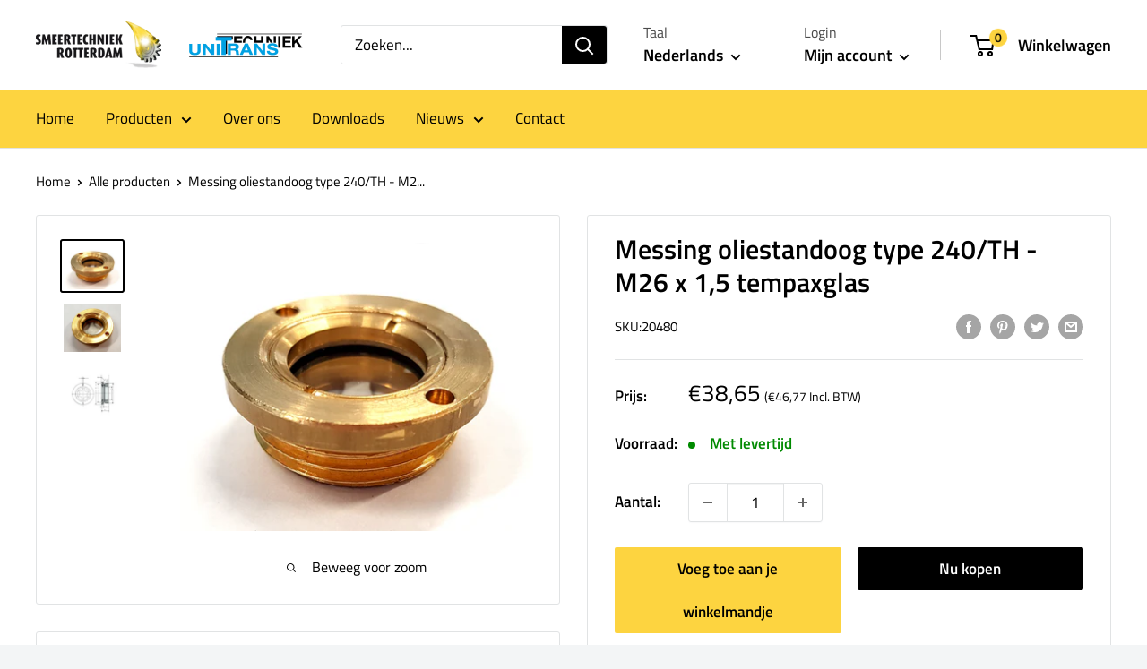

--- FILE ---
content_type: text/css
request_url: https://smeertechniek.com/cdn/shop/t/2/assets/custom.css?v=161033080903069558051688648582
body_size: 2104
content:
.template-product,.template-page,.template-blog,.template-article{background-color:#fff}.background--grey{background-color:#f3f5f6}.page__title{font-weight:700;font-size:36px;line-height:38px}.page__content{line-height:32px}.header{background-color:#fff}.nav-bar{background-color:#fdd440}.nav-bar:after{background:linear-gradient(35deg,#fdd440 0% 100%)}.search-bar__top{background-color:#fff;border:1px solid #E1E3E4}.search-bar__submit{color:#fff}.search-bar__results{background-color:#fff}.header__cart-count{background-color:#fdd440;color:#000}.popover{background-color:#fff}.footer__aside-img{display:flex}.footer__aside-img img:last-child{margin-left:12px}.block-padding{padding:100px 0}.section.section--white{margin:0;padding:60px 0 80px;background-color:#fff}.section__title.heading{font-size:36px;font-weight:700}.section__action-link .icon.icon--tail-right{fill:#fdd440}.section__action-link .icon.icon--tail-right path{fill:#fdd440}.collection-item__title .icon.icon--tail-right{fill:#fdd440}.collection-item__title .icon.icon--tail-right path{fill:#fdd440}.side-blocks{display:grid;grid-template-rows:auto auto}.side-blocks__block{width:100%}.side-blocks__block--yellow{background-color:#fdd440}.side-blocks__block--black{background-color:#000;background-image:url(https://cdn.shopify.com/s/files/1/0630/5175/9836/t/2/assets/tandwiel-bg.jpg?v=1649252695);background-size:cover;background-position:50% center}.side-blocks__inner{display:grid;justify-content:space-between;padding:40px 20px;height:100%}.block__title{font-weight:700;font-size:36px;line-height:38px;margin-bottom:75px;min-height:76px}.block__title--yellow{color:#fdd440}.list-with-white-ticks--white ul li{color:#fff}.list-with-white-ticks--white ul li.no-checkmark:before{opacity:0}.list-with-white-ticks--white ul li.no-checkmark img{width:54px;height:49px}.list-with-white-ticks--white ul li:before{background-image:url("data:image/svg+xml,%3Csvg width='41' height='41' viewBox='0 0 41 41' fill='none' xmlns='http://www.w3.org/2000/svg'%3E%3Crect width='41' height='41' rx='20.5' fill='%23FDD440'/%3E%3Cpath d='M18.1754 24.1865L28.8582 13.5026L30.5026 15.1459L18.1754 27.4731L10.7793 20.077L12.4226 18.4337L18.1754 24.1865Z' fill='black'/%3E%3C/svg%3E%0A")!important}.list-with-white-ticks ul{list-style:none;margin:0;padding:0;display:grid;grid-template-rows:repeat(3,1fr)}.list-with-white-ticks ul li{padding:0;font-weight:600;font-size:18px;line-height:24px;flex:1 0 175px;margin-right:32px}.list-with-white-ticks ul li::last-child{margin-right:0}.list-with-white-ticks ul li:before{content:"";display:block;width:41px;height:41px;background-size:contain;background-image:url("data:image/svg+xml,%3Csvg width='41' height='41' viewBox='0 0 41 41' fill='none' xmlns='http://www.w3.org/2000/svg'%3E%3Crect width='41' height='41' rx='20.5' fill='white'/%3E%3Cpath d='M18.1755 24.1865L28.8583 13.5026L30.5028 15.1459L18.1755 27.4731L10.7794 20.077L12.4227 18.4337L18.1755 24.1865Z' fill='black'/%3E%3C/svg%3E%0A");margin-bottom:17px}.usp-block{background-color:#000;background-size:cover;background-repeat:no-repeat;background-image:url(https://cdn.shopify.com/s/files/1/0630/5175/9836/t/2/assets/custom-background-2.png?v=1649321677);background-position:right;padding:42px 56px}.usp-block__title{color:#fdd440;font-weight:700;font-size:36px;line-height:40px}.usp-block__list{list-style-position:initial;list-style-type:square}.usp-block__list li{color:#fff;font-weight:600;font-size:19px;line-height:30px}.usp-block__list li span{color:#fdd440}.cta-large{background-color:#fdd440;padding:49px 59px;position:relative;margin-bottom:150px}.cta-large:after{content:"";position:absolute;width:298px;height:325px;background-image:url(https://cdn.shopify.com/s/files/1/0630/5175/9836/t/2/assets/gears-cut.png?v=1649400861);bottom:0;right:0;opacity:0}.cta-large__inner{width:100%}.cta-large__title{font-weight:700;font-size:36px;line-height:38px;margin-bottom:12px}.cta-large__text{font-weight:700;font-size:19px;line-height:32px}.cta-large__list{width:100%}.cta-large__list-item{display:flex;margin-bottom:33px}.cta-large__list-item:last-child{margin-bottom:0}.cta-large__list-item .icon{width:77px;height:77px;background-color:#fff;border-radius:50%;position:relative;flex:0 0 auto;margin-right:24px}.cta-large__list-item .icon svg{position:absolute;top:50%;left:50%;transform:translate(-50%,-50%);width:31px;height:31px}.cta-large__list-item .text{font-weight:400;font-size:18px;line-height:26px}.product-item__price-list small{display:inline-block;margin-left:4px}.product-item__info-inner small.sku{display:block}.product-list:before{content:none!important}.product-item:after{content:none!important}.downloadPDF{color:var(--primary-button-text-color)!important;font-weight:700;transition:all .22s ease}a.downloadPDF:hover{color:var(--primary-button-text-color)!important;text-decoration:underline}.text-with-icons{display:grid;grid-template-columns:repeat(1,1fr);gap:21px;padding:0 40px}.text-with-icons__item{flex:1 1 auto;padding:32px 32px 32px 42px;border:1px solid #E1E3E4;margin:0}.text-with-icons__icon-wrapper{position:relative;margin:0 0 25px}.text-with-icons__icon-wrapper:before{content:"";position:absolute;top:17px;left:50%;transform:translate(-50%,-50%);display:inline-block;width:77px;height:77px;background-color:#fdd440;border-radius:50%}.text-with-icons__icon-wrapper svg{position:relative;z-index:1}.text-with-icons__icon-wrapper img{max-height:30px;width:30px;position:relative;z-index:1}.map{min-height:500px}.map__map-container{flex:1 1 auto}.contact__store-text a{color:var(--primary-button-text-color)!important;font-weight:700;transition:all .22s ease}.contact__store-text a:hover{color:var(--primary-button-text-color)!important;text-decoration:underline}.article__inner{max-width:100%;margin:40px 0 0!important}.slideshow--on-homepage .slideshow__inner-content{position:relative}.slideshow--on-homepage .slideshow__inner-content:after{content:"";display:block;background-color:#00000080;position:absolute;top:-1rem;left:-1rem;right:-1rem;bottom:-1rem;z-index:-1}@media (min-width: 641px){.text-with-icons{display:grid;grid-template-columns:repeat(3,1fr);gap:21px;padding:0 40px}.text-with-icons__icon-wrapper{margin:25px;display:flex;justify-content:center}.text-with-icons__item{flex-direction:column;flex:1 1 auto;padding:0;border:1px solid #E1E3E4;margin:0}.text-with-icons__content{padding:21px;text-align:center}.cta-large:after{opacity:1}.cta-large__inner,.cta-large__list{width:75%}.side-blocks__inner{padding:40px;height:100%}.list-with-white-ticks ul{grid-template-rows:auto;grid-template-columns:repeat(3,1fr)}.slideshow--on-homepage .slideshow__content-wrapper{width:50%}.slideshow--on-homepage .slideshow__slide-inner--middle-left{align-items:flex-start}}@media (min-width: 992px){.text-with-icons__item{flex-direction:row;flex:1 1 auto;padding:32px 32px 32px 42px;border:1px solid #E1E3E4;margin:0}.text-with-icons__content{padding:0 21px;text-align:left}.side-blocks{grid-template-rows:auto;grid-template-columns:50% 50%}.side-blocks__block{width:100%}.side-blocks__inner{padding:49px 0 65px}.side-blocks__block--yellow{padding-left:40px;padding-right:40px}.side-blocks__block--black{padding-right:40px;padding-left:40px}.slideshow--on-homepage .slideshow__title.heading{font-size:44px}}@media (min-width: 1000px){.layout--reverse{flex-direction:row-reverse}.layout--no-margin{margin:0}.layout__section.layout__section--full-width{max-width:initial;margin-left:15px;margin-right:15px}}@media (min-width: 1450px){.slideshow--on-homepage .slideshow__content-wrapper{padding-left:calc((100vw - 1400px)/2 - 40px)!important}.slideshow--on-homepage .slideshow__content-wrapper .container{background-color:#000}.side-blocks__block--yellow{padding-left:calc((100vw - 1400px)/2)!important;padding-right:44px}.side-blocks__block--black{padding-right:calc((100vw - 1400px)/2)!important;padding-left:44px}}.select-wrapper.is-filled>.form__floating-label{transform:translateY(-6px) scale(.8)}.hidden{display:none}#shopify-block-531b84f1-4ce9-46ec-a3bb-43527f86ab65 h3{font-size:36px;font-weight:700;margin:36px 0 20px}#shopify-block-a7341176-e6b4-4b31-89ab-499006a4285d{max-width:1150px;margin-left:auto;margin-right:auto}@media screen and (min-width: 1200px){#shopify-block-a7341176-e6b4-4b31-89ab-499006a4285d{padding:0 var(--desktop-container-gutter)}}.shopify-app-block .holder:last-child{margin-bottom:32px}.shopify-app-block .holder h3{margin:15px 0 10px;font-size:calc(var(--base-text-font-size) - (var(--default-text-font-size) - 21px));line-height:1.25;font-weight:700}.shopify-app-block .file-container{border:1px solid #E1E3E4;padding:0;margin:0}.shopify-app-block .file-container .file{border-bottom:1px solid #E1E3E4;margin:0;padding:16px;transition:background .25s ease-in-out}.shopify-app-block .file-container .file:hover{background-color:#e1e3e480;transition:background .25s ease-in-out}.shopify-app-block .file-container .file:last-child{border-bottom:0}.shopify-app-block .file-container .file span{display:flex;align-items:center;line-height:1.2;word-break:break-all}.shopify-app-block .file-container .file span:before{content:"";display:inline-block;width:22px;height:22px;background-image:url("data:image/svg+xml,%3Csvg width='22' height='22' viewBox='0 0 22 22' fill='none' xmlns='http://www.w3.org/2000/svg'%3E%3Cpath d='M19.25 7.33334V19.2436C19.2508 19.364 19.228 19.4833 19.1827 19.5949C19.1374 19.7064 19.0706 19.8079 18.9861 19.8937C18.9015 19.9794 18.801 20.0476 18.6901 20.0944C18.5792 20.1413 18.4601 20.1658 18.3398 20.1667H3.66025C3.419 20.1667 3.18761 20.0709 3.01693 19.9004C2.84625 19.7299 2.75024 19.4986 2.75 19.2573V2.74267C2.75 2.25042 3.16158 1.83334 3.6685 1.83334H13.7472L19.25 7.33334ZM17.4167 8.25H12.8333V3.66667H4.58333V18.3333H17.4167V8.25ZM7.33333 6.41667H10.0833V8.25H7.33333V6.41667ZM7.33333 10.0833H14.6667V11.9167H7.33333V10.0833ZM7.33333 13.75H14.6667V15.5833H7.33333V13.75Z' fill='%23FDD440'/%3E%3C/svg%3E%0A");background-size:contain;background-repeat:no-repeat;background-position:center;margin-right:4px;flex:1 0 auto}.shopify-app-block .file-container .file a{background-color:#fdd440;padding:0 30px;line-height:48px;border-radius:2px;text-align:center;font-weight:var(--text-font-bolder-weight);font-size:var(--base-text-font-size);cursor:pointer;transition:background .25s ease-in-out,color .25s ease-in-out,box-shadow .25s ease-in-out;color:#000;margin-left:4px}@media (min-width: 992px){.shopify-app-block .file-container .file span{word-break:normal}}.po-number input{border:1px solid lightgrey;margin-left:10px}.po-number,.layout__sub-collections .collection__description{margin-bottom:15px}.sub-collection-grid{margin-top:30px}.layout__sub-collections .collection-block-item--overlay:before{display:none}.layout__sub-collections .collection-block-item--overlay .aspect-ratio:before{content:"";position:absolute;width:100%;height:100%;background:#0003;z-index:1}.layout__sub-collections .collection-block-item__title{position:relative;top:100%;background-color:#f3f5f6;margin-top:34px;color:#000;display:flex;justify-content:center;align-items:center;border-top:0;border-left:1px solid rgba(0,0,0,.2);border-right:1px solid rgba(0,0,0,.2);border-bottom:1px solid rgba(0,0,0,.2);min-height:67.5px}
/*# sourceMappingURL=/cdn/shop/t/2/assets/custom.css.map?v=161033080903069558051688648582 */


--- FILE ---
content_type: text/css
request_url: https://smeertechniek.com/cdn/shop/t/2/assets/downloads.css?v=76335010714536788121697008958
body_size: -719
content:
related-files .file-container {
  width: 100%;
  padding: 10px 5px;
  border-top: 1px solid black;
  list-style: none;
}

related-files .file-container .file {
  width: 100%;
  display: flex;
  justify-content: space-between;
  align-items: center;
  margin-bottom: 5px;
}

related-files .file-container .file a {
  padding: 5px 5px;
  border-radius: 3px;
  background-color: #f18e14;
  color: white;
  transition: 0.2s;
  text-decoration: none;
}

related-files .file-container .file :hover {
  opacity: 0.8;
}


--- FILE ---
content_type: text/javascript; charset=UTF-8
request_url: https://exact.smeertechniek.com/js/script.js
body_size: 4426
content:
(()=>{var t="https://exact.smeertechniek.com";function a(t){i(t),n(t)(""),$(document).on("click",'[data-action="decrease-quantity"]',(function(){c(t,!0)(),n(t,!0)()})),$(document).on("click",'[data-action="increase-quantity"]',(function(){c(t,!0)(),n(t,!0)()})),$(document).on("change",".quantity-selector:not(.quantity-selector--product) .quantity-selector__value",(function(){c(t,!0)(),n(t,!0)()})),$(document).on("keyup",".quantity-selector:not(.quantity-selector--product) .quantity-selector__value",(function(){c(t,!0)(),n(t,!0)()})),$(document).on("keydown",".quantity-selector__value",(function(){c(t,!0)(),n(t,!0)()})),$(document).on("product:added",(function(){c(t,!0)(),n(t,!0)()})),$(document).on("cart:refresh",(function(){c(t,!0)(),n(t,!0)()})),$(document).on("click",'[data-action="change-layout"]',(function(){c(t,!0)(),n(t,!0)()})),$(document).on("change","#mobile-sort-by, #desktop-sort-by",(function(){c(t,!0)(),n(t,!0)()})),$(document).on("change","#showing-count",(function(){c(t,!0)(),n(t,!0)()})),$(document).on("click",".pagination [data-page]",(function(){c(t,!0)(),n(t,!0)()})),$(document).on("click",'[data-secondary-action="open-quick-view"]',(function(){c(t,!0)(),n(t,!0)()})),$(document).on("click",'[data-action="add-to-cart"]',(function(){c(t,!0)(),n(t,!0)()})),$(document).on("change",'[name^="filter."]',(function(){c(t,!0)(),n(t,!0)()})),$(document).on("click",'[data-action="clear-filters"]',(function(){c(t,!0)(),n(t,!0)()})),$(document).on("input",'[name="q"]',(function(){c(t,!0)(),n(t,!0)()}))}function c(t){var a=arguments.length>1&&void 0!==arguments[1]&&arguments[1];return function(c){setTimeout((function(){var a=0;$("#mini-cart").find("*[data-product-id]").each((function(c,n){var i=$(n).data("in-cart-quantity");if(i){var o=0;t[$(n).data("product-id")]?(o=i*t[$(n).data("product-id")],$(n).html("€"+o.toFixed(2).replace(".",","))):(o=$(n).data("product-real-price")/100,$(n).html("€"+o.toFixed(2).replace(".",","))),a+=o}}));var c=$("#tax_rate").val();$("#mini-cart").find("*[data-product-with-tax-id]").each((function(a,n){var i=$(n).data("in-cart-quantity");if(i){var o=0;$(n).parent().css("visibility","visible"),t[$(n).data("product-with-tax-id")]?(o=i*(t[$(n).data("product-with-tax-id")]*parseFloat(c)),$(n).html("€"+o.toFixed(2).replace(".",","))):(o=$(n).data("product-real-price")/100,$(n).html("€"+o.toFixed(2).replace(".",",")))}})),$(".cart-total-price").html("€"+a.toFixed(2).replace(".",",")+" EUR")}),a?2e3:0)}}function n(t){var a=arguments.length>1&&void 0!==arguments[1]&&arguments[1];return function(c){setTimeout((function(){i(t);var a=0;$("*[data-product-id]").each((function(c,n){var i=$(n).data("in-cart-quantity");if(i){var o=0;t[$(n).data("product-id")]?(o=i*t[$(n).data("product-id")],$(n).html("€"+o.toFixed(2).replace(".",","))):o=$(n).data("product-real-price")/100,a+=o}}));var c=$("#tax_rate").val();$("*[data-product-with-tax-id]").each((function(a,n){var i=$(n).data("in-cart-quantity");if(i){var o=0;t[$(n).data("product-with-tax-id")]&&(o=i*(t[$(n).data("product-with-tax-id")]*parseFloat(c)),$(n).html("€"+o.toFixed(2).replace(".",",")))}})),$(".cart-total-price").html("€"+a.toFixed(2).replace(".",",")+" EUR")}),a?2e3:0)}}function i(t){$("*[data-product-id]").each((function(a,c){t[$(c).data("product-id")]?$(c).html("€"+t[$(c).data("product-id")].toFixed(2).replace(".",",")):$(c).html("€"+($(c).data("product-real-price")/100).toFixed(2).replace(".",","))}));var a=$("#tax_rate").val();$("*[data-product-with-tax-id]").each((function(c,n){if($(n).parent().css("visibility","visible"),t[$(n).data("product-with-tax-id")]){var i=t[$(n).data("product-with-tax-id")]*parseFloat(a);$(n).html("€"+i.toFixed(2).replace(".",","))}else $(n).html("€"+($(n).data("product-real-price")/100).toFixed(2).replace(".",","))}))}$(document).ready((function(){var c;$(document).on("click","#addToCardAndOrder",(function(){$(".product-form").submit()})),(c=$("#customer_id").val())?$.ajax({url:t+"/customer-prices",type:"GET",data:{customerId:c},success:function(t){a(t)},error:function(t,a){console.log("Request: "+JSON.stringify(t))}}):a([])}))})();

--- FILE ---
content_type: text/javascript
request_url: https://smeertechniek.com/cdn/shop/t/2/assets/custom.js?v=102476495355921946141652903107
body_size: -711
content:
//# sourceMappingURL=/cdn/shop/t/2/assets/custom.js.map?v=102476495355921946141652903107
